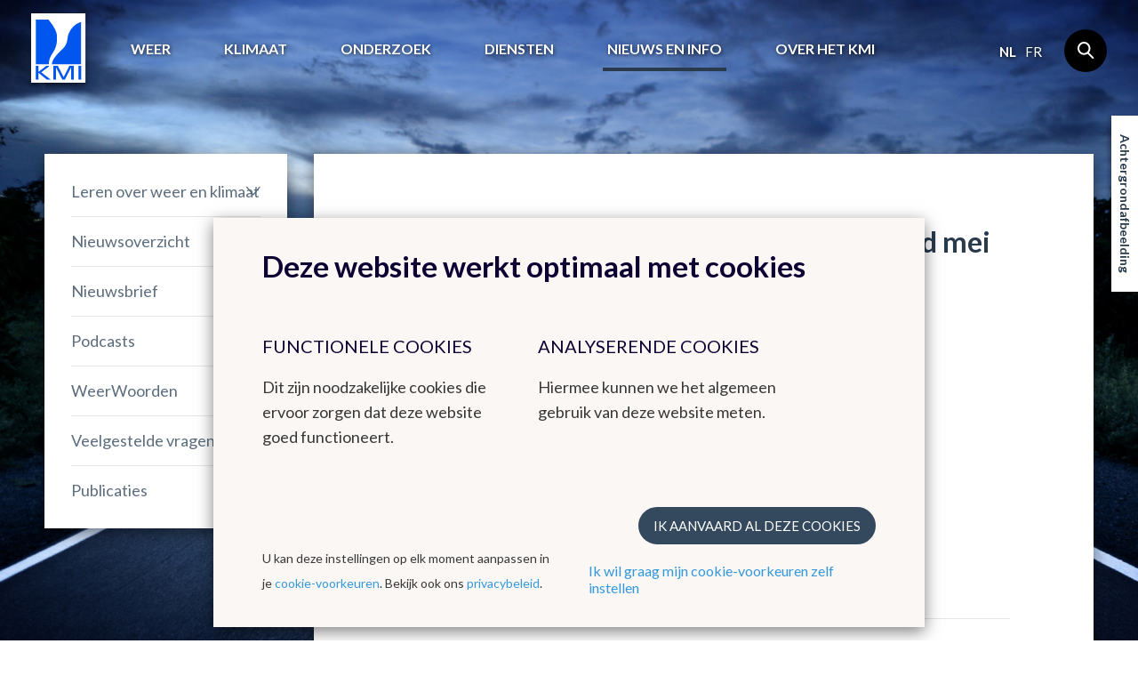

--- FILE ---
content_type: text/html; charset=UTF-8
request_url: https://www.meteo.be/nl/info/nieuwsoverzicht/klimatologische-overzichten-van-de-maand-mei-en-van-de-lente-2019
body_size: 6785
content:
<!DOCTYPE html><!--[if lte IE 9]><html class="no-js lt-ie9" lang="nl" data-mustredirect="false" data-default-slug="belgie" data-locale="nl"><![endif]--><!--[if gt IE 9]><!--><html lang="nl" data-mustredirect="false" data-default-slug="belgie" data-locale="nl"><!--<![endif]--><head><script src="/frontend/js/bundle-head.js?v20250829-1211"></script><meta charset="utf-8"><meta http-equiv="X-UA-Compatible" content="IE=edge"><meta name="viewport" content="width=device-width, initial-scale=1, maximum-scale=1, user-scalable=0"/><meta name="apple-itunes-app" content="app-id=393832976" /><link rel="canonical" href="https://www.meteo.be/nl/info/nieuwsoverzicht/klimatologische-overzichten-van-de-maand-mei-en-van-de-lente-2019"/><title>KMI - Klimatologische overzichten van de maand mei en van de lente 2019 </title><!-- SEO --><meta name="robots" content="all"><!-- Open Graph --><meta property="og:title" content=""><meta property="og:site_name" content="KMI"><meta property="og:image" content="https://www.meteo.be/media/cache/fb_og_image/uploads/media/5cf4d380906b0/bilan-mai.jpg"><meta property="og:image:type" content="image/jpeg"><meta property="og:image:height" content="1200"><meta property="og:image:width" content="1200"><link rel="image_src" href="https://www.meteo.be/media/cache/fb_og_image/uploads/media/5cf4d380906b0/bilan-mai.jpg"/><link rel="shortcut icon" href="/favicon.ico?v20250829-1211" type="image/x-icon"><link rel="icon" type="image/png" sizes="32x32" href="/favicon-32x32.png?v20250829-1211"><link rel="icon" type="image/png" sizes="16x16" href="/favicon-16x16.png?v20250829-1211"><link rel="icon" type="image/png" sizes="192x192" href="/favicon-192x192.png?v20250829-1211"><link rel="apple-touch-icon" type="image/png" sizes="180x180" href="/favicon-180x180.png?v20250829-1211"><link rel="manifest" href="/manifest.json?v20250829-1211"><link rel="mask-icon" href="/safari-pinned-tab.svg?v20250829-1211" color="#0056ef"><meta name="theme-color" content="#ffffff"><link rel="stylesheet" href="/frontend/css/style.css?v20250829-1211" type="text/css" /><link href="//fonts.googleapis.com/css?family=Lato:300,400,700" rel="stylesheet"><!-- Matomo --><script>
  var _paq = window._paq = window._paq || [];
  _paq.push(['trackPageView']);
  _paq.push(['enableLinkTracking']);
  (function() {
    var u="//s.meteo.be/m/";
    _paq.push(['setTrackerUrl', u+'m.action']);
    _paq.push(['setSiteId', '1']);
    var d=document, g=d.createElement('script'), s=d.getElementsByTagName('script')[0];
    g.async=true; g.src=u+'m.js'; s.parentNode.insertBefore(g,s);
  })();
</script><!-- End Matomo Code --><script>dataLayer = [];</script></head><body class=""
              data-nis=""
      data-commune-name=""
      data-region="belgium"
      data-locale="nl"
      data-slug="info/nieuwsoverzicht/klimatologische-overzichten-van-de-maand-mei-en-van-de-lente-2019"
      data-default-commune-name="brussel"
><!--[if lt IE 10]><div class="outdated"><div class="container"><div class="row"><div class="col-md-12"><h1 class="outdated__title">
                        Uw browser is verouderd.
                    </h1><h3 class="outdated__subtitle">
                        Sommige inhoud kan verloren gaan of zal niet correct weergegeven worden.
                    </h3><p class="outdated__description">
                        Gelieve een meer recente versie van uw browser te installeren.
                    </p><a href="http://browsehappy.com/?locale=nl" target="_blank" class="btn btn--secondary outdated__button">
                        Upgrade uw browser
                    </a></div></div></div></div><![endif]--><div class="backstretch"><header role="header" class="main-header"><div class="main-header__inner"><a href="/nl" class="main-header__logo"><img src="/frontend/img/general/logo-kmi--nl.svg?v20250829-1211" alt="Het Koninklijk Meteorologisch Instituut van België" class="main-header__logo__img"></a><nav role="navigation" class="main-header__nav"><div class="main-header__nav__wrapper"><ul class="primary-nav js-primary-nav"><li class="primary-nav__item class2 "><a href="/nl/weer" class="primary-nav__item__link">
                                        Weer
                                    </a><ul class="primary-nav__item__sublist"><li class="primary-nav__item__sublist__item"><a href="/nl/weer/verwachtingen" class="primary-nav__item__sublist__item__link ">
                                                            Verwachtingen
                                                        </a></li><li class="primary-nav__item__sublist__item"><a href="/nl/weer/waarnemingen" class="primary-nav__item__sublist__item__link ">
                                                            Waarnemingen
                                                        </a></li><li class="primary-nav__item__sublist__item"><a href="/nl/weer/waarschuwingen" class="primary-nav__item__sublist__item__link ">
                                                            Waarschuwingen
                                                        </a></li></ul></li><li class="primary-nav__item class2 "><a href="/nl/klimaat" class="primary-nav__item__link">
                                        Klimaat
                                    </a><ul class="primary-nav__item__sublist"><li class="primary-nav__item__sublist__item"><a href="/nl/klimaat/klimaat-van-belgie" class="primary-nav__item__sublist__item__link ">
                                                            Klimaat van België
                                                        </a></li><li class="primary-nav__item__sublist__item"><a href="/nl/klimaat/klimaatverandering-in-belgie" class="primary-nav__item__sublist__item__link ">
                                                            Klimaatverandering in België
                                                        </a></li><li class="primary-nav__item__sublist__item"><a href="/nl/klimaat/klimaat-in-de-wereld" class="primary-nav__item__sublist__item__link ">
                                                            Klimaat in de wereld
                                                        </a></li></ul></li><li class="primary-nav__item class2 "><a href="/nl/onderzoek" class="primary-nav__item__link">
                                        Onderzoek
                                    </a><ul class="primary-nav__item__sublist"><li class="primary-nav__item__sublist__item"><a href="/nl/onderzoek/domeinen" class="primary-nav__item__sublist__item__link ">
                                                            Onderzoeksdomeinen
                                                        </a></li><li class="primary-nav__item__sublist__item"><a href="/nl/onderzoek/agenda-van-de-seminaries" class="primary-nav__item__sublist__item__link ">
                                                            Agenda van de seminaries
                                                        </a></li></ul></li><li class="primary-nav__item class2 "><a href="/nl/diensten" class="primary-nav__item__link">
                                        Diensten
                                    </a><ul class="primary-nav__item__sublist"><li class="primary-nav__item__sublist__item"><a href="/nl/diensten/data" class="primary-nav__item__sublist__item__link ">
                                                            Data
                                                        </a></li><li class="primary-nav__item__sublist__item"><a href="/nl/diensten/producten-en-diensten" class="primary-nav__item__sublist__item__link ">
                                                            Producten en diensten
                                                        </a></li><li class="primary-nav__item__sublist__item"><a href="/nl/diensten/toepassingen" class="primary-nav__item__sublist__item__link ">
                                                            Toepassingen
                                                        </a></li><li class="primary-nav__item__sublist__item"><a href="/nl/diensten/algemene-voorwaarden" class="primary-nav__item__sublist__item__link ">
                                                            Algemene voorwaarden
                                                        </a></li></ul></li><li class="primary-nav__item class2 primary-nav__item--active"><a href="/nl/info" class="primary-nav__item__link">
                                        Nieuws en info
                                    </a><ul class="primary-nav__item__sublist"><li class="primary-nav__item__sublist__item"><a href="/nl/info/leren-over-weer-en-klimaat" class="primary-nav__item__sublist__item__link ">
                                                            Leren over weer en klimaat
                                                        </a></li><li class="primary-nav__item__sublist__item"><a href="/nl/info/nieuwsoverzicht" class="primary-nav__item__sublist__item__link primary-nav__item__sublist__item__link--active">
                                                            Nieuwsoverzicht
                                                        </a></li><li class="primary-nav__item__sublist__item"><a href="/nl/info/nieuwsbrief" class="primary-nav__item__sublist__item__link ">
                                                            Nieuwsbrief
                                                        </a></li><li class="primary-nav__item__sublist__item"><a href="/nl/info/podcasts" class="primary-nav__item__sublist__item__link ">
                                                            Podcasts
                                                        </a></li><li class="primary-nav__item__sublist__item"><a href="/nl/info/weerwoorden" class="primary-nav__item__sublist__item__link ">
                                                            WeerWoorden
                                                        </a></li><li class="primary-nav__item__sublist__item"><a href="/nl/info/veelgestelde-vragen" class="primary-nav__item__sublist__item__link ">
                                                            Veelgestelde vragen
                                                        </a></li><li class="primary-nav__item__sublist__item"><a href="/nl/info/publicaties" class="primary-nav__item__sublist__item__link ">
                                                            Publicaties
                                                        </a></li></ul></li><li class="primary-nav__item class2 "><a href="/nl/over-het-kmi" class="primary-nav__item__link">
                                        Over het KMI
                                    </a><ul class="primary-nav__item__sublist"><li class="primary-nav__item__sublist__item"><a href="/nl/over-het-kmi/onze-strategie" class="primary-nav__item__sublist__item__link ">
                                                            Onze strategie
                                                        </a></li><li class="primary-nav__item__sublist__item"><a href="/nl/over-het-kmi/presentatie" class="primary-nav__item__sublist__item__link ">
                                                            Wat doet het KMI?
                                                        </a></li><li class="primary-nav__item__sublist__item"><a href="/nl/over-het-kmi/structuur" class="primary-nav__item__sublist__item__link ">
                                                            Structuur
                                                        </a></li><li class="primary-nav__item__sublist__item"><a href="/nl/over-het-kmi/geschiedenis" class="primary-nav__item__sublist__item__link ">
                                                            Geschiedenis
                                                        </a></li><li class="primary-nav__item__sublist__item"><a href="/nl/over-het-kmi/waarnemingsnetwerk" class="primary-nav__item__sublist__item__link ">
                                                            Het waarnemingsnetwerk
                                                        </a></li><li class="primary-nav__item__sublist__item"><a href="/nl/over-het-kmi/Management_Kwaliteit_Milieu" class="primary-nav__item__sublist__item__link ">
                                                            Management : Kwaliteit &amp; Milieu
                                                        </a></li><li class="primary-nav__item__sublist__item"><a href="/nl/over-het-kmi/gender-equality-gender-mainstreaming" class="primary-nav__item__sublist__item__link ">
                                                            Gender equality &amp; gender mainstreaming
                                                        </a></li><li class="primary-nav__item__sublist__item"><a href="/nl/over-het-kmi/juridische-informatie" class="primary-nav__item__sublist__item__link ">
                                                            Juridische informatie
                                                        </a></li><li class="primary-nav__item__sublist__item"><a href="/nl/over-het-kmi/contact" class="primary-nav__item__sublist__item__link ">
                                                            Contact
                                                        </a></li><li class="primary-nav__item__sublist__item"><a href="/nl/over-het-kmi/werken-bij-het-kmi" class="primary-nav__item__sublist__item__link ">
                                                            Werken bij het KMI
                                                        </a></li><li class="primary-nav__item__sublist__item"><a href="/nl/over-het-kmi/links" class="primary-nav__item__sublist__item__link ">
                                                            Links
                                                        </a></li></ul></li></ul><aside class="main-header__nav__extra"><div class="language-nav"><nav role="navigation"><span class="language-nav__item language-nav__item--active">
                                        nl
                                    </span><a href="/fr/switch-language/2292?nis=21004" data-locale="fr" class="js-language-chooser language-nav__item language-nav__item--link">
                                                    fr
                                                </a></nav></div><form action="/nl/zoeken" class="search"><input name="query" type="search" class="search__input form-control"></form></aside></div></nav><button class="btn main-header__mobile-btn js-mobile-nav-button"><span class="main-header__mobile-btn__text">menu</span><span class="main-header__mobile-btn__icon"><span></span><span></span><span></span><span></span></span></button><form action="/nl/zoeken" class="search search--mobile"><input name="query" type="search" class="search__input form-control"></form></div></header><main role="main" class="main-content mobile-nav__content"><div class="container"><div class="row standard-content"><div class="col-md-3"><div class="box"><nav class="sidebar-nav"><ul class="sidebar-nav__list"><li id="subnav-7640" class="sidebar-nav__list__item  sidebar-nav__list__item--sublist"><a href="#" class="js-toggle" data-toggle-target="#subnav-7640" data-toggle-class="sidebar-nav__list__item--open">
                                    Leren over weer en klimaat
                                </a><ul class="sidebar-nav__list__item__sublist"><li class="sidebar-nav__list__item__sublist__item "><a href="/nl/info/leren-over-weer-en-klimaat/autres-organisations">Autres organisations</a></li><li class="sidebar-nav__list__item__sublist__item "><a href="/nl/info/leren-over-weer-en-klimaat/bij-meteoz-en-nova">Bij Meteoz en Nova (Kids)</a></li></ul></li><li id="subnav-4326" class="sidebar-nav__list__item  sidebar-nav__list__item--sublist"><a href="#" class="js-toggle" data-toggle-target="#subnav-4326" data-toggle-class="sidebar-nav__list__item--open">
                                    Nieuwsoverzicht
                                </a><ul class="sidebar-nav__list__item__sublist"><li class="sidebar-nav__list__item__sublist__item "><a href="/nl/info/nieuwsoverzicht/2025">2025</a></li><li class="sidebar-nav__list__item__sublist__item "><a href="/nl/info/nieuwsoverzicht/2026">2026</a></li><li class="sidebar-nav__list__item__sublist__item "><a href="/nl/info/nieuwsoverzicht/2024">2024</a></li><li class="sidebar-nav__list__item__sublist__item "><a href="/nl/info/nieuwsoverzicht/2023">2023</a></li><li class="sidebar-nav__list__item__sublist__item "><a href="/nl/info/nieuwsoverzicht/2022">2022</a></li><li class="sidebar-nav__list__item__sublist__item "><a href="/nl/info/nieuwsoverzicht/2021">2021</a></li><li class="sidebar-nav__list__item__sublist__item "><a href="/nl/info/nieuwsoverzicht/2020">2020</a></li><li class="sidebar-nav__list__item__sublist__item "><a href="/nl/info/nieuwsoverzicht/2019">2019</a></li><li class="sidebar-nav__list__item__sublist__item "><a href="/nl/info/nieuwsoverzicht/2018">2018</a></li></ul></li><li id="subnav-4501" class="sidebar-nav__list__item  sidebar-nav__list__item--sublist"><a href="/nl/info/nieuwsbrief">
                                    Nieuwsbrief
                                </a><ul class="sidebar-nav__list__item__sublist"><li class="sidebar-nav__list__item__sublist__item "><a href="/nl/info/nieuwsbrief/artikels-2024">Artikels 2024</a></li><li class="sidebar-nav__list__item__sublist__item "><a href="/nl/info/nieuwsbrief/artikels-2023">Artikels 2023</a></li><li class="sidebar-nav__list__item__sublist__item "><a href="/nl/info/nieuwsbrief/artikels-2022">Artikels 2022</a></li><li class="sidebar-nav__list__item__sublist__item "><a href="/nl/info/nieuwsbrief/artikels-2021">Artikels 2021</a></li><li class="sidebar-nav__list__item__sublist__item "><a href="/nl/info/nieuwsbrief/artikels-2020">Artikels 2020</a></li><li class="sidebar-nav__list__item__sublist__item "><a href="/nl/info/nieuwsbrief/artikels-2019">Artikels 2019</a></li><li class="sidebar-nav__list__item__sublist__item "><a href="/nl/info/nieuwsbrief/2018">Artikels 2018</a></li><li class="sidebar-nav__list__item__sublist__item "><a href="/nl/info/nieuwsbrief/artikels-2017">Artikels 2017</a></li><li class="sidebar-nav__list__item__sublist__item "><a href="/nl/info/nieuwsbrief/varia">Varia</a></li></ul></li><li id="subnav-5342" class="sidebar-nav__list__item  "><a href="/nl/info/podcasts">
                                Podcasts
                            </a></li><li id="subnav-15" class="sidebar-nav__list__item  "><a href="/nl/info/weerwoorden">
                                WeerWoorden
                            </a></li><li id="subnav-2782" class="sidebar-nav__list__item  sidebar-nav__list__item--sublist"><a href="#" class="js-toggle" data-toggle-target="#subnav-2782" data-toggle-class="sidebar-nav__list__item--open">
                                    Veelgestelde vragen
                                </a><ul class="sidebar-nav__list__item__sublist"><li class="sidebar-nav__list__item__sublist__item "><a href="/nl/info/veelgestelde-vragen/het-weer-in-belgie">Het weer in België</a></li><li class="sidebar-nav__list__item__sublist__item "><a href="/nl/info/veelgestelde-vragen/hoe-je-beschermen-tegen-gevaarlijk-weer">Hoe je beschermen tegen gevaarlijk weer? </a></li><li class="sidebar-nav__list__item__sublist__item "><a href="/nl/info/veelgestelde-vragen/weersverschijnselen">Weersverschijnselen</a></li><li class="sidebar-nav__list__item__sublist__item "><a href="/nl/info/veelgestelde-vragen/speciale-weerverschijnselen">Speciale weerverschijnselen </a></li><li class="sidebar-nav__list__item__sublist__item "><a href="/nl/info/veelgestelde-vragen/producten-en-diensten">Producten en diensten</a></li><li class="sidebar-nav__list__item__sublist__item "><a href="/nl/info/veelgestelde-vragen/ik-zoek-naar-informatie-over"> Ik zoek naar informatie over... </a></li><li class="sidebar-nav__list__item__sublist__item "><a href="/nl/info/veelgestelde-vragen/metingen-en-meeteenheden">Metingen en meeteenheden </a></li><li class="sidebar-nav__list__item__sublist__item "><a href="/nl/info/veelgestelde-vragen/vragen-omtrent-het-kmi">Vragen omtrent het KMI </a></li><li class="sidebar-nav__list__item__sublist__item "><a href="/nl/info/veelgestelde-vragen/radar">Weerradar</a></li></ul></li><li id="subnav-4571" class="sidebar-nav__list__item  "><a href="/nl/info/publicaties">
                                Publicaties
                            </a></li></ul></nav></div></div><div class="col-md-9"><div class="box"><div class="box--news box--content"><article><h2>Klimatologische overzichten van de maand mei en van de lente 2019</h2><div></div></article><h3 id="klimatologisch-overzicht-van-de-maand-mei-2019">
    Klimatologisch overzicht van de maand mei 2019
</h3><div class="text-pp"><p>Eerder koude, droge en kalme maand voor Ukkel</p></div><p class="link-pp "><a href="/uploads/media/5cf4d6214d4ab/klimatologisch-maandoverzicht-201905.pdf?token=/uploads/media/5cf4d6214d4ab/klimatologisch-maandoverzicht-201905.pdf" target="_blank">
        Naar het volledig overzicht van mei
    </a></p><h3 id="klimatologisch-overzicht-van-de-lente-2019">
    Klimatologisch overzicht van de lente 2019
</h3><div class="text-pp"><p>Een normale lente met enkele uitschieters</p></div><p class="link-pp "><a href="/uploads/media/5cf4d682c2758/klimatologisch-seizoenoverzicht-2019-s2.pdf?token=/uploads/media/5cf4d682c2758/klimatologisch-seizoenoverzicht-2019-s2.pdf" target="_blank">
        Naar het volledig overzicht van de lente 2019
    </a></p><div class="social-share"><div class="social-share__content"><p class="social-share__content__text">Deel dit artikel:</p><div class="social-share__content__links"><a href="https://www.facebook.com/sharer/sharer.php?caption=KMI&amp;description=&amp;u=https%3A%2F%2Fwww.meteo.be%2Fnl%2Finfo%2Fnieuwsoverzicht%2Fklimatologische-overzichten-van-de-maand-mei-en-van-de-lente-2019" class="social-share__content__links__item" target="_blank"><i class="icon icon--facebook social-share__content__links__item__icon--facebook"></i></a><a href="http://twitter.com/share?text=&amp;url=https%3A%2F%2Fwww.meteo.be%2Fnl%2Finfo%2Fnieuwsoverzicht%2Fklimatologische-overzichten-van-de-maand-mei-en-van-de-lente-2019" class="social-share__content__links__item" target="_blank"><i class="icon icon--twitter social-share__content__links__item__icon--twitter"></i></a></div></div></div><div class="newsletter-subscribe js-newsletter-container"><p class="newsletter-subscribe__text">
        Schrijf je in voor onze nieuwsbrief en blijf op de hoogte van waarschuwingen en andere weetjes !
    </p><div class="js-newsletter-success hide"><p class="newsletter-subscribe__text">Bedankt ! Je bent succesvol ingeschreven voor onze nieuwsbrief</p></div><form class="newsletter-subscribe__form"><div class="form-group newsletter-subscribe__form__group"><input type="email" name="email" class="form-control form-control--inline newsletter-subscribe__form__group__control" placeholder="Vul je e-mail adres in"><button class="btn btn--secondary newsletter-subscribe__form__group__btn js-newsletter-subscribe" data-url="/newsletter/nl">
                Inschrijven
            </button></div><div class="js-newsletter-error newsletter-subscribe__error hide"></div></form></div></div></div></div></div></div></main><div class="js-backstretch backstretch__image "><noscript>
<!-- From cache: true -->
<img src="/Background/reshaped/2000/FLia/Fotolia_38593064_M_edited.jpg?v20250829-1211" class="office__picture__img" loading="lazy" decoding="async">
</noscript></div></div><footer role="footer" class="footer mobile-nav__content"><section class="app-footer"><div class="container"><div class="row"><div class="col-sm-12"><div class="app-footer__content"><h2 class="app-footer__content__title">Download onze app</h2><ul class="list-reset app-footer__content__list"><li class="app-footer__content__list__item"><i class="icon icon--check app-footer__content__list__item__icon"></i><p class="app-footer__content__list__item__text">
                                Het weeroverzicht, altijd binnen handbereik
                            </p></li><li class="app-footer__content__list__item"><i class="icon icon--check app-footer__content__list__item__icon"></i><p class="app-footer__content__list__item__text">
                                Krijg meldingen over nakend onweer in jouw buurt
                            </p></li><li class="app-footer__content__list__item"><i class="icon icon--check app-footer__content__list__item__icon"></i><p class="app-footer__content__list__item__text">
                                Vermijd regenvlagen dankzij de neerslagradar
                            </p></li></ul><div class="app-footer__content__applinks"><a href="https://itunes.apple.com/be/app/meteo.be/id393832976" class="app-footer__content__applinks__link"><img src="/frontend/img/footer/app-store.svg?v20250829-1211" alt="Download in de App Store" loading="lazy" decoding="async"></a><a href="https://play.google.com/store/apps/details?id=be.irm.kmi.meteo&amp;hl=nl" class="app-footer__content__applinks__link"><img src="/frontend/img/footer/google-play.svg?v20250829-1211" alt="Get it on Google play" loading="lazy" decoding="async"></a></div></div><div class="app-footer__preview"><img src="/frontend/img/footer/app.png?v20250829-1211" alt="" class="app-footer__preview__img" loading="lazy" decoding="async"></div></div></div></div></section><section class="main-footer"><div class="container"><div class="row"><div class="col-md-2 col-sm-3"><nav class="footer-nav"><h6 class="footer-nav__title"><a href="/nl" class="footer-nav__title__link">Het weer in België</a></h6><a href="/nl/weer/verwachtingen/weer-voor-de-komende-dagen" class="footer-nav__item">
                                        Weerbericht
                                    </a><a href="/nl/weer/waarnemingen" class="footer-nav__item">
                                        Waarnemingen
                                    </a><a href="/nl/weer/waarschuwingen" class="footer-nav__item">
                                        Waarschuwingen
                                    </a></nav></div><div class="col-md-2 col-sm-3"><nav class="footer-nav"><h6 class="footer-nav__title"><a href="#" class="footer-nav__title__link">Klimaat</a></h6><a href="/nl/klimaat/klimaat-van-belgie/klimatologisch-overzicht" class="footer-nav__item">
                                        Klimatologisch overzicht
                                    </a><a href="/nl/unpublish/algemeen-klimaat-belgie/klimaatatlas" class="footer-nav__item"></a><a href="/nl/klimaat/klimaatverandering-in-belgie/de-klimaatvooruitzichten-voor-2100" class="footer-nav__item"></a><a href="/nl/klimaat/klimaat-van-belgie/klimatologische-kaarten" class="footer-nav__item">
                                        Klimatologische kaarten
                                    </a></nav></div><div class="col-md-2 col-sm-3"><nav class="footer-nav"><h6 class="footer-nav__title"><a href="#" class="footer-nav__title__link">Andere websites van het KMI</a></h6><a href="http://dourbes.meteo.be/nl/" class="footer-nav__item">
                                        KMI in Dourbes
                                    </a><a href="http://radar.meteo.be/" class="footer-nav__item">
                                        Radar
                                    </a><a href="https://ozone.meteo.be/" class="footer-nav__item">
                                        Ozon
                                    </a><a href="https://remotesensing.meteo.be/" class="footer-nav__item">
                                        Remote Sensing
                                    </a><a href="http://climdyn.meteo.be" class="footer-nav__item">
                                        Climate Dynamics
                                    </a><a href="http://hydroland.meteo.be" class="footer-nav__item">
                                        Hydroland
                                    </a></nav></div><div class="col-md-2 col-sm-3"><nav class="footer-nav"><h6 class="footer-nav__title"><a href="/nl/over-het-kmi/links" class="footer-nav__title__link">Links</a></h6><a href="/nl/over-het-kmi/links" class="footer-nav__item">
                                        Europese meteorologische diensten
                                    </a><a href="/nl/over-het-kmi/links" class="footer-nav__item">
                                        Internationale organisaties
                                    </a><a href="/nl/over-het-kmi/links" class="footer-nav__item">
                                        Nationale organisaties
                                    </a><a href="/nl/over-het-kmi/links" class="footer-nav__item">
                                        Federale Wetenschappelijke Instellingen
                                    </a></nav></div><div class="col-md-2 col-sm-3"><nav class="footer-nav"><h6 class="footer-nav__title"><a href="#" class="footer-nav__title__link">Werken bij het KMI</a></h6><a href="/nl/over-het-kmi/werken-bij-het-kmi/actuele-vacatures" class="footer-nav__item">
                                        Vacatures
                                    </a><a href="/nl/over-het-kmi/werken-bij-het-kmi" class="footer-nav__item">
                                        Stages
                                    </a></nav></div><div class="col-md-2 col-sm-3"><nav class="footer-nav"><h6 class="footer-nav__title"><a href="#" class="footer-nav__title__link">Contact</a></h6><a href="/nl/over-het-kmi/contact/gegevens-kmi" class="footer-nav__item">
                                        Contactgegevens
                                    </a><a href="https://www.facebook.com/kmi.be" class="footer-nav__item">
                                        Facebook
                                    </a><a href="https://www.instagram.com/kmi_irm" class="footer-nav__item">
                                        Instagram
                                    </a><a href="https://www.linkedin.com/company/kmi-irm-rmi" class="footer-nav__item">
                                        LinkedIn
                                    </a><a href="https://bsky.app/profile/meteobe.bsky.social" class="footer-nav__item">
                                        Bluesky
                                    </a></nav></div></div></div></section><section class="sub-footer--kmi"><div class="container"><div class="row"><div class="col-md-9 col-sm-9"><img src="/frontend/img/general/logo-kmi--nl.svg?v20250829-1211" alt="" class="sub-footer--kmi__logo" loading="lazy" decoding="async"><p class="sub-footer--kmi__text">
                        Het Koninklijk Meteorologisch Instituut van België levert betrouwbare diensten gebaseerd op onderzoek, innovatie en continuïteit. Omdat het KMI een ecodynamisch instituut is, kreeg het een 3-sterren ECO-label, een EMAS milieumanagementsysteem certificatie en is ISO9001 gecertificeerd.
                    </p></div><div class="col-md-3 col-sm-3"><div class="footer-social"><h6 class="footer-social__title">Volg ons</h6><a href="https://www.facebook.com/kmi.be" class="footer-social__links" target="_blank"><i class="icon icon--facebook footer-social__links__icon"></i></a><a href="https://twitter.com/meteobenl" class="footer-social__links" target="_blank"><i class="icon icon--twitter footer-social__links__icon"></i></a><a href="https://www.instagram.com/kmi_irm/" class="footer-social__links" target="_blank"><i class="icon icon--instagram footer-social__links__icon"></i></a></div></div></div></div></section><section class="sub-footer"><div class="container"><div class="sub-footer__inner"><div class="sub-footer__info"><p class="sub-footer__info__time">
                        &copy; KMI 2026
                    </p></div><ul class="sub-footer__nav__list"><li class="sub-footer__nav__list__item"><a href="/nl/over-het-kmi/juridische-informatie/gebruiksvoorwaarden" class="" >Gebruiksvoorwaarden</a></li><li class="sub-footer__nav__list__item"><a href="/nl/over-het-kmi/juridische-informatie/vertrouwelijkheidsverklaring" class="" >GDPR</a></li><li class="sub-footer__nav__list__item"><a href="/nl/over-het-kmi/juridische-informatie/toegankelijkheidsverklaring" class="" >Toegankelijkheidsverklaring</a></li></ul><ul class="sub-footer__nav__list"><li class="sub-footer__nav__list__item"><a class="js-kmcc-extended-modal-button" data-target="legal_privacy_policy" data-url="/nl/legal/modal/legal_privacy_policy" >
                                        Privacybeleid
                                    </a></li><li class="sub-footer__nav__list__item"><a class="js-kmcc-extended-modal-button" data-target="legal_cookie_preferences" data-url="/nl/legal/modal/legal_cookie_preferences" >
                                        Cookie voorkeuren
                                    </a></li></ul><p class="sub-footer__credentials">
                    Creatie door <a href="http://www.kunstmaan.be" target="_blank" class="sub-footer__credentials__link"><i class="icon icon--kuma sub-footer__credentials__icon"></i></a></p><div class="sub-footer__partners"><a href="http://www.belspo.be/" target="_blank" class="sub-footer__partners__link"><img src="/frontend/img/footer/belspo-logo.png?v20250829-1211" alt="belspo logo" class="sub-footer__partners__link__img" loading="lazy" decoding="async"></a><a href="http://www.belgium.be/" target="_blank" class="sub-footer__partners__link"><img src="/frontend/img/footer/be-logo.png?v20250829-1211" alt="be logo" class="sub-footer__partners__link__img" loading="lazy" decoding="async"></a></div></div></div></section></footer><button type="button" class="btn backstretch__button" data-toggle="modal" data-target="#backstretch-options">
    Achtergrondafbeelding
</button><div class="modal js-modal" id="backstretch-options" tabindex="-1" role="dialog" aria-hidden="true"><div class="modal-dialog" role="document"><button type="button" class="modal__close" data-dismiss="modal" aria-label="Close"><i class="icon icon--cross"></i></button><div class="modal-content box"><div class="modal-header"><h4 class="modal-title" id="myModalLabel">
                    Achtergrondafbeelding
                </h4></div><div class="modal-body"><p>Vind je onze achtergrondafbeelding maar niks? Geen probleem. Hier kan je te allen tijde de achtergrondafbeelding aan- of uitschakelen.</p><a target="_blank" class="js-download-backstretch" href="">
                    Download achtergrondafbeelding
                </a></div><div class="modal-footer"><div class="checkbox"><input id="backstretch-checkbox" title="hide" type="checkbox" name="hide" value="hide" class="js-backstretch-input"><label for="backstretch-checkbox">
                        Achtergrondafbeelding verbergen
                    </label></div></div></div></div></div><script src="/frontend/js/bundle-app.js?v20250829-1211"></script><script src="https://www.google.com/recaptcha/api.js?hl=nl"></script><div class="modal-backdrop js-modal-backdrop"></div><kuma-cookie-bar>
<!-- START of Kunstmaan cookie bar --><div id="kmcc-backdrop" class="kmcc-backdrop"></div><div id="kmcc-cookie-bar" class="kmcc-cookie-bar">    <div class="kmcc-container">        <h2>Deze website werkt optimaal met cookies</h2>        <div class="kmcc-row">                            <div class="kmcc-col js-kmcc-collapsible-content">                    <h5 class="kmcc-collapsible-content__title js-kmcc-collapsible-content__title">                        <span>Functionele cookies</span>                        <svg class="icon icon--chevron--down kmcc-collapsible-content__title__icon">                            <use xlink:href="/frontend/img/legal/svg/symbol-defs.svg#icon--chevron--down"></use>                        </svg>                    </h5>                                            <div class="kmcc-collapsible-content__content-container">                            <div class="kmcc-collapsible-content__content js-kmcc-collapsible-content__content">                                <p>Dit zijn noodzakelijke cookies die ervoor zorgen dat deze website goed functioneert.</p>                            </div>                        </div>                                    </div>                            <div class="kmcc-col js-kmcc-collapsible-content">                    <h5 class="kmcc-collapsible-content__title js-kmcc-collapsible-content__title">                        <span>Analyserende cookies</span>                        <svg class="icon icon--chevron--down kmcc-collapsible-content__title__icon">                            <use xlink:href="/frontend/img/legal/svg/symbol-defs.svg#icon--chevron--down"></use>                        </svg>                    </h5>                                            <div class="kmcc-collapsible-content__content-container">                            <div class="kmcc-collapsible-content__content js-kmcc-collapsible-content__content">                                <p>Hiermee kunnen we het algemeen gebruik van deze website meten.</p>                            </div>                        </div>                                    </div>                    </div>        <div class="kmcc-cookie-bar__footer">            <div class="kmcc-cookie-bar__footer__preferences">                                                <div class="kmcc-cookie-bar__footer__preferences__first"><p>U kan deze instellingen op elk moment aanpassen in je <a class="js-kmcc-extended-modal-button" data-url="/nl/legal/modal/legal_cookie_preferences">cookie-voorkeuren</a>. Bekijk ook ons <a class="js-kmcc-extended-modal-button" data-target="legal_privacy_policy" data-url="/nl/legal/modal/legal_privacy_policy">privacybeleid</a>.</p></div><div class="kmcc-cookie-bar__footer__preferences__first--mobile"><a class="js-kmcc-extended-modal-button" data-target="legal_privacy_policy" data-url="/nl/legal/modal/legal_privacy_policy">privacybeleid</a></div>                <div class="kmcc-cookie-bar__footer__preferences__second">                    <a id="kmcc-accept-all-cookies"    class="btn btn--primary kmcc-btn kmcc-btn--spaced"    href="#"    data-href="/nl/legal/toggle-all-cookies">    Ik aanvaard al deze cookies</a>                    <a class="js-kmcc-extended-modal-button" data-target="legal_cookie_preferences" data-url="/nl/legal/modal/legal_cookie_preferences">                        Ik wil graag mijn cookie-voorkeuren zelf instellen                    </a>                </div>            </div>        </div>    </div></div> <input type="hidden" id="kmcc-modal-content-url" value="/nl/legal/modal/legal_cookie_preferences"><div id="kmcc-cookie-modal" class="kmcc-cookie-modal legal-modal--narrow">        <svg id="kmcc-cookie-modal__close-button"     class="icon icon--cross svg-parent kmcc-btn-close-modal">    <use xlink:href="/frontend/img/legal/svg/symbol-defs.svg#icon--cross"></use></svg>        <div id="kmcc-modal-content" class="kmcc-cookie-modal__content">        <div id="kmcc-modal-content-wrapper">                </div>    </div>        <div class="kmcc-cookie-modal__detail-view">                <a href="#" id="kmcc-close-detail" class="kmcc-btn-close-detail">    <svg class="icon icon--chevron--down kmcc-btn-close-detail__icon">    <use xlink:href="/frontend/img/legal/svg/symbol-defs.svg#icon--chevron--down"></use></svg>    <span class="kmcc-btn-close-detail__text">        terug    </span></a>        <div id="kmcc-detail-content" class="kmcc-cookie-modal__detail-view__content-wrapper">                                </div>    </div></div> <div id="kmcc-notification" class="kmcc-notification">    <p class="kmcc-notification__content">        Cookies opgeslagen    </p></div><!-- END of Kunstmaan cookie bar -->
</kuma-cookie-bar></body></html>

--- FILE ---
content_type: text/html; charset=UTF-8
request_url: https://www.meteo.be/nl/legal/modal/legal_cookie_preferences
body_size: 4834
content:

                                                
<div id="kmcc-content" class="kmcc-container">
    <div class="kmcc-tabs">
                                            <input class="kmcc-tabs__item-control" type="radio" name="tabs-state" id="legal_privacy_policy"/>
<label for="legal_privacy_policy" id="legal_privacy_policy-label" class="kmcc-tabs__item">
    Privacybeleid
</label>
                                                <input class="kmcc-tabs__item-control" type="radio" name="tabs-state" id="legal_cookie_preferences" checked/>
<label for="legal_cookie_preferences" id="legal_cookie_preferences-label" class="kmcc-tabs__item">
    Cookie voorkeuren
</label>
                                                <input class="kmcc-tabs__item-control" type="radio" name="tabs-state" id="legal_contact"/>
<label for="legal_contact" id="legal_contact-label" class="kmcc-tabs__item">
    Contacteer ons
</label>
                    
                                                            <div id="legal_privacy_policy-panel" class="kmcc-tabs__panel">
                                            <div class="kmcc-cookie-modal__intro">
    <h1>Privacybeleid</h1>
            <div class="text-pp">
    <p>Deze website wordt beheerd door het KMI met als maatschappelijke zetel Ringlaan 3, Ukkel. Voor alle vragen, opmerkingen of eventuele klachten kan u terecht op het e-mailadres ui [at] meteo.be.</p>
</div>

</div>

<div class="kmcc-cookie-modal__main-wrapper">
    <div class="kmcc-cookie-modal__aside">
                                                                                                                                                                                                                                                                                                                                                                                                                                                                                                                                                                                                                                                                                                                                                                                                                                                            
                        </div>

    <div class="kmcc-cookie-modal__main">
                            
    <h3 id="over-dit-privacybeleid">
    Over dit privacybeleid
</h3>

            
        
    <div class="text-pp">
    <p>Wij vinden de bescherming van uw privacy en uw persoonlijke gegevens belangrijk. Daarom willen we u via dit privacybeleid zo transparant mogelijk uitleggen welke gegevens we van u verzamelen, waarom, en wat we met deze gegevens willen doen. Neem dit beleid even grondig door en mail ons gerust uw vragen of opmerkingen door. Dit privacybeleid is van toepassing op alle diensten van het KMI:</p>

<ul>
	<li>De online diensten van het KMI: websites, applicaties en internetdiensten die u toegang geven tot de content van het KMI;</li>
	<li>Alle andere diensten waarmee u in contact komt, zoals wedstrijden, sms-acties, evenementen, ....</li>
</ul>

<p>Dit privacybeleid valt onder de verantwoordelijkheid van het KMI, met als maatschappelijke zetel Ringlaan 3, Ukkel. Voor al uw vragen, opmerkingen of eventuele klachten kan u terecht op het bovenvermelde e-mailadres.</p>

<p>Het is mogelijk dat wij ons beleid op bepaalde momenten zullen aanpassen. De aangepaste voorwaarden zullen zo duidelijk mogelijk gecommuniceerd worden en gelden vanaf het moment dat ze bekend gemaakt worden. Bij belangrijke wijzigingen zullen wij u zo goed mogelijk persoonlijk informeren en indien nodig opnieuw uw toestemming vragen.</p>
</div>

    
                    
    <h3 id="het-verzamelen-van-persoonlijke-gegevens">
    Het verzamelen van persoonlijke gegevens
</h3>

            
                    
    <h3 id="waarom-verzamelen-wij-uw-persoonlijke-gegevens">
    Waarom verzamelen wij uw persoonlijke gegevens?
</h3>

            
        
    <div class="text-pp">
    <p>Wij verzamelen uw persoonlijke gegevens om onze gebruikers nog betere diensten te kunnen aanbieden.<br />
Aan de hand van een aantal persoonlijke gegevens leren we onze gebruikers beter kennen en kunnen we ervoor zorgen dat we onze diensten zo goed mogelijk op uw behoeften afstemmen. Daarnaast kunnen we via die persoonlijke gegevens makkelijk met u in contact komen.</p>
</div>

    
                    
    <h3 id="op-welke-manier-verzamelt-het-kmi-uw-gegevens">
    Op welke manier verzamelt het KMI uw gegevens?
</h3>

            
        
    <div class="text-pp">
    <p>Wanneer u contact met ons wil opnemen via het contactformulier, zal u bepaalde persoonlijke gegevens moeten opgeven. Deze gegevens worden bewaard in ons systeem.</p>
</div>

    
                    
    <h3 id="om-welke-gegevens-gaat-het">
    Om welke gegevens gaat het?
</h3>

            
        
    <div class="text-pp">
    <p>We verzamelen enkel gegevens die ons informatie verschaffen over welke van onze diensten u gebruikt, en hoe. Dat is bijvoorbeeld uw IP-adres, om uw identiteit te kunnen verifi&euml;ren en uw voorkeuren te kunnen onthouden. Daarnaast slaan we logbestandsgegevens, (zoals geopende pagina&rsquo;s, muiskliks, datum en tijd van uw bezoek, browser,...) en apparaat gegevens (zoals IP-adres, merk, type, besturingssysteem,...) op via Google Analytics.</p>

<p>Op die manier kunnen we onze diensten aanpassen in functie van uw noden en interesses. U krijgt dus content te zien die specifiek voor u relevant is, en wij krijgen meer inzage in hoe onze diensten gebruikt worden. We maken daarbij gebruik van cookies en gelijkaardige technologie&euml;n. Meer informatie daarover kan u terugvinden in ons cookiebeleid.</p>
</div>

    
                    
    <h3 id="waarvoor-gebruiken-we-uw-gegevens">
    Waarvoor gebruiken we uw gegevens?
</h3>

            
        
    <div class="text-pp">
    <ul>
	<li>Om u op een kwalitatieve manier onze diensten te kunnen aanleveren.</li>
	<li>Om u gepersonaliseerde content te kunnen tonen.</li>
	<li>Om onze diensten te kunnen analyseren en verbeteren.</li>
</ul>
</div>

    
        
    <div class="text-pp">
    <p>Wij zullen uw gegevens niet zomaar aan derde partijen doorverkopen, maar in bepaalde gevallen krijgen derden wel toegang tot uw gegevens, zoals Google Analytics.</p>

<ul>
</ul>
</div>

    
                    
    <h3 id="worden-uw-persoonlijke-gegevens-aan-derde-partijen-doorgegeven">
    Worden uw persoonlijke gegevens aan derde partijen doorgegeven?
</h3>

            
                    
    <h3 id="hoe-kan-u-uw-persoonlijke-gegevens-opvragen-en-inkijken-of-verwijderen">
    Hoe kan u uw persoonlijke gegevens opvragen en inkijken of verwijderen?
</h3>

            
        
    <div class="text-pp">
    <p>U kan de persoonlijke gegevens die we van u verwerken op elk moment inzien en eventueel onvolledige of foute gegevens laten wijzigen. Indien u dat wenst, kan u uw persoonlijke gegevens ook veilig laten verwijderen.</p>

<p>Zou u graag uw persoonsgegevens willen inkijken, wijzigen of laten verwijderen uit ons systeem? Dat kan, u hoeft dit alleen even via e-mail te melden aan dpo-me@meteo.be. Wij zullen uw vraag zo concreet en correct mogelijk behandelen.</p>
</div>

    
                    
    <h3 id="update-van-deze-privacyverklaring">
    Update van deze privacyverklaring
</h3>

            
        
    <div class="text-pp">
    <p>Wij zullen deze privacyverklaring in sommige gevallen bijwerken naar aanleiding van gewijzigde diensten, feedback van klanten of wijzigingen in de privacywetgeving.</p>

<p>Laatste update: 08/06/2020</p>
</div>

    
            </div>
</div>
                                    </div>
                                                                <div id="legal_cookie_preferences-panel" class="kmcc-tabs__panel active">
                                            <div class="kmcc-cookie-modal__intro">
    <h1>Cookie voorkeuren</h1>
            <div class="kmcc-centered-icon-pp">
    <figure class="kmcc-centered-icon-pp__image">
                    <img src="/uploads/media/5e95c1f917b70/cookie.svg?v20250829-1211" loading="lazy" decoding="async">
            </figure>
</div>
        <div class="text-pp">
    <p>Wij willen dat uw bezoek aan onze website even indrukwekkend is als onze service. Om uw ervaring te optimaliseren, maken we gebruik van cookies en vergelijkbare technieken. In het kader van gegevensbescherming, laten wij u weten hoe wij cookies gebruiken op onze site en hoe u ze, indien u dat wenst en ondanks de voordelen ervan, kunt deactiveren.</p>
</div>

</div>

<div class="kmcc-cookie-modal__main-wrapper">
    <div class="kmcc-cookie-modal__aside">
                                                                                                                                                                                                                                                                                                                                                                                                                                                                                                                                                                                                                                                                                        
                        </div>

    <div class="kmcc-cookie-modal__main">
                            
    <h3 id="wat-zijn-cookies">
    Wat zijn cookies?
</h3>

            
        
    <div class="text-pp">
    <p>Een cookie is een klein (tijdelijk) tekstbestand dat een website op uw computer of mobiel toestel opslaat wanneer u onze site bezoekt. Met die cookies kan de website uw toestel markeren en het herkennen wanneer u door de verschillende secties van de site surft (en eventueel bij een later bezoek), zodat u bijvoorbeeld niet voor elke pagina die u opvraagt opnieuw uw paswoord hoeft in te geven.</p>
</div>

    
        
    <div class="kmcc-tip-pp">
    <svg width="27px" height="34px" viewBox="0 0 27 34" version="1.1" xmlns="http://www.w3.org/2000/svg" xmlns:xlink="http://www.w3.org/1999/xlink">
        <g id="Page-1" stroke="none" stroke-width="1" fill="none" fill-rule="evenodd">
            <path d="M11.1297845,0 L15.8704051,0 L15.8704051,4.8571429 L11.1297845,4.8571429 L11.1297845,0 Z M24.6806238,5.2343164 L27.05046,9.3401678 L22.8436886,11.7682535 L20.4738523,7.6624021 L24.6806238,5.2343164 Z M2.39896096,5.2114118 L6.50481242,7.581248 L4.0767267,11.7880194 L-0.029124752,9.4181832 L2.39896096,5.2114118 Z M21.7961808,15.7857143 C21.7961808,18.666 20.3834758,21.2038571 18.2407154,22.7411429 L18.2407154,26.7142857 L8.75947427,26.7142857 L8.75947427,22.7411429 C6.61671378,21.2038571 5.20400886,18.666 5.20400886,15.7857143 C5.20400886,11.0985714 8.92539599,7.2857143 13.5000948,7.2857143 C18.0747936,7.2857143 21.7961808,11.0985714 21.7961808,15.7857143 Z M11.1297845,29.1428571 L15.8704051,29.1428571 L15.8704051,34 L11.1297845,34 L11.1297845,29.1428571 Z" id="kmcc-tip-pp-icon" fill="#49A5DD" fill-rule="nonzero"></path>
        </g>
    </svg>
    <div class="kmcc-tip-pp__text"><p>Meer informatie over hoe cookies werken vindt u op de externe website <a href="http://www.allaboutcookies.org/" target="_blank">All about cookies</a>.</p></div>
</div>

    
        
    <div class="kmcc-icon-text-pp">
    <hgroup class="kmcc-icon-text-pp__header">
        <p class="kmcc-icon-text-pp__title">Leuk weetje</p>
        <h3 class="kmcc-icon-text-pp__subtitle">Ook digitale cookies hebben een vervaldatum</h3>
    </hgroup>

            <figure class="kmcc-icon-text-pp__figure">
            <img src="/uploads/media/5e95c1f919d14/label.svg?v20250829-1211" alt="" class="kmcc-icon-text-pp__figure__image" loading="lazy" decoding="async">
        </figure>
    
    <div class="kmcc-icon-text-pp__content">
        <p>Hoelang je cookies juist geldig zijn, hangt af van hoe ze werden ingesteld bij hun aanmaak.</p>
    </div>
</div>

    
                    
    <h3 id="welke-cookies-gebruikt-het-kmi-en-waarom">
    Welke cookies gebruikt het KMI en waarom?
</h3>

            
        
    
<div class="kmcc-cookies-toggle-pp"> 
            <strong class="kmcc-cookies-toggle-pp__name">
            Functionele cookies
        </strong>
        <div class="kmcc-cookies-toggle-pp__toggle-container">

                            <div class="kmcc-btn-toggle--always-on">
                    <img src="/frontend/img/legal/svg/check.svg" loading="lazy" decoding="async"/>
                    <span class="kmcc-btn-toggle__text">
                        altijd aan
                    </span>
                </div>
                        <a href="/nl/legal/detail/functional_cookie" class="kmcc-cookies-toggle-pp__link js-kmcc-toggle-link">
                <span class="kmcc-cookies-toggle-pp__link__desktop">
                    Deze cookies in detail
                </span>
                <span class="kmcc-cookies-toggle-pp__link__mobile">
                    Details
                </span>
            </a>
        </div>
                    <p>
                <p>Dankzij deze cookies zorgen we ervoor dat u van optimaal gebruiksgemak geniet. We onthouden zo uw taalkeuze, zodat u die niet bij elk bezoek opnieuw moet ingeven, de laatste plaats waarvoor u het weerbericht raadpleegde en de lijst van favoriete plaatsen.</p>
            </p>
                    <strong class="kmcc-cookies-toggle-pp__name">
            Analyserende cookies
        </strong>
        <div class="kmcc-cookies-toggle-pp__toggle-container">

                                                            <label for="legal_cookie_analyzing_cookie" class="kmcc-btn-toggle">
                    <input type="checkbox" id="legal_cookie_analyzing_cookie" class="kmcc-btn-toggle__control js-kmcc-btn-toggle" rel="analyzing_cookie"/>
                    <div class="kmcc-btn-toggle__toggle"></div>
                    <div class="kmcc-btn-toggle__text">
                        <span class="kmcc-btn-toggle__text--true">aan</span>
                        <span class="kmcc-btn-toggle__text--false">uit</span>
                    </div>
                </label>
                        <a href="/nl/legal/detail/analyzing_cookie" class="kmcc-cookies-toggle-pp__link js-kmcc-toggle-link">
                <span class="kmcc-cookies-toggle-pp__link__desktop">
                    Deze cookies in detail
                </span>
                <span class="kmcc-cookies-toggle-pp__link__mobile">
                    Details
                </span>
            </a>
        </div>
                    <p>
                <p>Het KMI streeft ernaar om altijd beter te doen. Niet alleen onze voorspellingen, maar ook het gebruiksgemak van onze website. Dankzij analyserende cookies en Google Analytics krijgen we inzicht in uw surfgedrag. Zo kunnen wij meer kennis opdoen en onze site altijd maar klantvriendelijker maken.</p>
            </p>
            </div>




    
        
    <div class="kmcc-icon-text-pp">
    <hgroup class="kmcc-icon-text-pp__header">
        <p class="kmcc-icon-text-pp__title">Leuk weetje</p>
        <h3 class="kmcc-icon-text-pp__subtitle">Waar komt de naam cookie vandaan?</h3>
    </hgroup>

            <figure class="kmcc-icon-text-pp__figure">
            <img src="/uploads/media/5e95c1f921a2c/cookie-monster.svg?v20250829-1211" alt="" class="kmcc-icon-text-pp__figure__image" loading="lazy" decoding="async">
        </figure>
    
    <div class="kmcc-icon-text-pp__content">
        <p>De naam 'cookie' werd uitgevonden door webontwikkelaar Lou Montulli, en komt van 'magic cookie', een term die in UNIXprogrammatie gebruikt wordt om een bepaalde procedure te beschrijven. De term grijpt terug naar het Chinese fortune cookie, een koekje waarin een bestand zit opgenomen.</p>
    </div>
</div>

    
                    
    <h3 id="cookies-accepteren">
    Cookies accepteren
</h3>

            
        
    <div class="text-pp">
    <p>Als u van het volledige gebruiksgemak van onze website wil genieten, is het nodig dat u onze cookies accepteert. Dat kan door de cookiemelding tijdens uw eerste bezoek te accepteren. U kan nadien op elk moment uw voorkeuren weer wijzigen.</p>
</div>

    
                    
    <h3 id="cookies-wijzigen-of-uitschakelen">
    Cookies wijzigen of uitschakelen
</h3>

            
        
    <div class="text-pp">
    <p>Als u niet wil dat we gebruik maken van cookies, kunt u deze makkelijk uitschakelen. Hou er wel rekening mee dat onze website dan niet optimaal werkt.</p>
</div>

    
                    
    <h3 id="respect-voor-privacy">
    Respect voor privacy
</h3>

            
        
    <div class="text-pp">
    <p>Onze cookies kunnen u in geen geval als individu linken aan een naam en/of een voornaam. Meer gegevens over de verwerking van uw persoonsgegevens vindt u in onze privacy policy.</p>
</div>

    
                    
    <h3 id="vragen-en-updates">
    Vragen en updates
</h3>

            
        
    <div class="text-pp">
    <p>Wij zullen deze verklaringen af en toe aan moeten aanpassen, omdat bijvoorbeeld onze website of de regels rondom cookies wijzigen. We mogen de inhoud van de verklaringen en de cookies die opgenomen staan in de lijsten altijd en zonder waarschuwing vooraf wijzigen. U kunt deze webpagina raadplegen voor de laatste versie.</p>
</div>

    
            </div>
</div>
                                    </div>
                                                                <div id="legal_contact-panel" class="kmcc-tabs__panel">
                                            <div class="kmcc-cookie-modal__intro">
    <h1>Contacteer ons</h1>
            <div class="text-pp">
    <p>Deze website wordt beheerd door het Koninklijk Meteorologisch Instituut (KMI).<br />
Voor alle vragen, opmerkingen of eventuele klachten kan u terecht via onderstaande kanalen.</p>
</div>
        <div class="text-pp">
    <p>Via ons <a href="/nl/over-het-kmi/contact/gegevens-kmi/contactformulier">contactformulier</a></p>
</div>
        <div class="text-pp">
    <p><strong>Contactgegevens</strong></p>

<p>DPO<br />
Koninklijk Meteorologisch Instituut van Belgi&euml;<br />
Ringlaan 3<br />
B-1180 Brussel</p>

<p><strong>Tel.</strong>: +32 2 373 05 08</p>
</div>

</div>

<div class="kmcc-cookie-modal__main-wrapper">
    <div class="kmcc-cookie-modal__aside">
                            
                        </div>

    <div class="kmcc-cookie-modal__main">
                    </div>
</div>
                                    </div>
                        </div>


    <div class="kmcc-cookie-modal__footer">
        <button id="kmcc-accept-some-cookies"
    class="btn btn--primary"
    data-href="/nl/legal/toggle-cookies">

    voorkeuren opslaan
</button>
    </div>

    <a href="#" id="kmcc-to-top-button" class="kmcc-to-top-button"></a></div>




--- FILE ---
content_type: text/html; charset=UTF-8
request_url: https://www.meteo.be/nl/legal/detail/functional_cookie
body_size: 171
content:
<h2>Functionele cookies</h2>

            <h3>Cookievoorkeuren</h3>
        <p><p>Deze cookie onthoudt jouw cookievoorkeuren.</p>

<p>Cookie: bundles-cookie-consent</p></p>
                <h3>Laatste bezochte plaats</h3>
        <p><p>Deze cookie onthoudt de laatste plaats waarvoor je het weerbericht opzocht om jouw volgend bezoek sneller en aangenamer te maken.</p>

<p>Cookie: kmi_last_commune</p></p>
                <h3>Delen locatiegegevens</h3>
        <p><p>Deze cookie houdt bij of wij je reeds vroegen om jouw locatiegegevens te delen, om jou het weerbericht voor jouw locatie weer te geven.</p>

<p>Cookie: kmi_geolocation_asked</p></p>
                <h3>Taalvoorkeur</h3>
        <p><p>Deze cookie onthoudt in welke taal je onze website bezocht, zodat we bij een volgend bezoek het weerbericht in de taal van jouw voorkeur kunnen weergeven.</p>

<p>Cookie: locale</p></p>
                <h3>Lijst van favoriete plaatsen</h3>
        <p><p>Deze cookie onthoudt uw lijst van favoriete plaatsen (lijst van gemeenten die u zelf manueel één voor één aan uw lijst van favorieten heeft toegevoegd, deze lijst wordt opgeslaan op uw laptop en niet op onze servers).</p>

<p>Cookie: kmi_fav_locations</p></p>
    

--- FILE ---
content_type: image/svg+xml
request_url: https://www.meteo.be/frontend/img/general/logo-kmi--nl.svg?v20250829-1211
body_size: 616
content:
<svg width="48" height="60" viewBox="0 0 48 60" xmlns="http://www.w3.org/2000/svg"><g id="Language-Selection" stroke="none" stroke-width="1" fill="none" fill-rule="evenodd"><g id="kmi_desktop_language" transform="translate(-630 -260)"><g id="Group-2" transform="translate(630 260)"><g id="logo_NL"><path id="Rectangle-8" fill="#FFF" d="M0 0h47.273v60H0z"/><g id="logo" transform="translate(4.066 4.5)"><path id="Fill-1" fill="#0056EF" d="M9.238 40.595l-6.885 5.173v-5.173H0v11.751h2.353v-5.735l7.172 5.735h3.385l-8.205-6.185 7.63-5.566z"/><path id="Fill-2" fill="#0056EF" d="M29.205 40.595l-4.935 9.783-5.106-9.783h-3.787v11.751h2.295V42.17h.057l5.336 10.176h2.295l5.336-10.176v10.176h2.353V40.595z"/><path id="Fill-3" fill="#0056EF" d="M37.18 52.346h2.352V40.595H37.18z"/><path id="Fill-4" fill="#0056EF" d="M.057 39.302h39.36V.787H.058z"/><path id="Fill-5" fill="#FFF" d="M10.5.394l.918 1.012L12.68 2.98l1.492 1.968.746 1.125.689 1.18.745 1.18.631 1.294.517 1.237.459 1.293.172.619.114.674.115.619.058.562.057 1.462v1.35l-.057 1.293-.115 1.124-.115 1.125-.172 1.068-.287.956-.286.956-.287.956-.402.9-.402.843-.459.9-1.033 1.798-1.205 1.856-.573 1.012-.517 1.012-.401 1.012-.287 1.012-.23.956-.172.956-.057.9-.058.843.058 1.518.115 1.18.114.732.058.28 2.123-.168v-.225l-.058-.562.058-.9.057-1.124.115-.619.115-.675.172-.674.23-.675.229-.73.344-.732.344-.674.46-.731 1.147-1.575 1.147-1.35 1.033-1.18 1.033-1.068 1.836-1.743 1.664-1.575.688-.787.689-.843.573-.9.574-1.012.23-.562.23-.562.229-.675.172-.675.344-1.518.23-1.743.115-.618.114-.675.173-.618.171-.675.46-1.237.573-1.18.631-1.125.746-1.125.804-1.012.86-.956.918-.9.976-.787.975-.73 1.033-.619 1.033-.506.975-.394.516-.168.517-.113.516-.112.516-.057.46-.112.401-.112.23-.17.114-.168.058-.168-.058-.225-.057-.225-.172-.225-.402-.45-.401-.337-.345-.225-.172-.112L10.156 0z"/></g></g></g></g></g></svg>